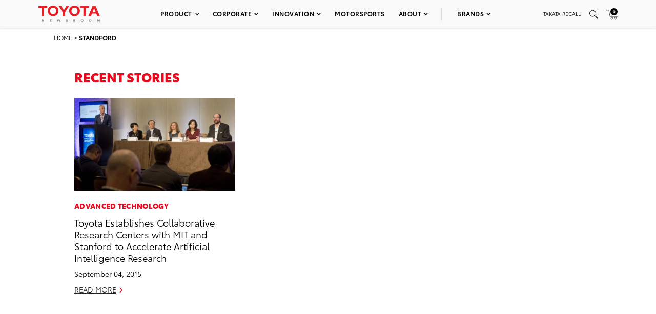

--- FILE ---
content_type: text/html; charset=utf-8
request_url: https://www.google.com/recaptcha/api2/anchor?ar=1&k=6Ldl55gUAAAAAODWLNyPR_2KfYHNm-DfOveo0xfH&co=aHR0cHM6Ly9wcmVzc3Jvb20udG95b3RhLmNvbTo0NDM.&hl=en&v=PoyoqOPhxBO7pBk68S4YbpHZ&size=normal&anchor-ms=20000&execute-ms=30000&cb=ctof1meq80y8
body_size: 49390
content:
<!DOCTYPE HTML><html dir="ltr" lang="en"><head><meta http-equiv="Content-Type" content="text/html; charset=UTF-8">
<meta http-equiv="X-UA-Compatible" content="IE=edge">
<title>reCAPTCHA</title>
<style type="text/css">
/* cyrillic-ext */
@font-face {
  font-family: 'Roboto';
  font-style: normal;
  font-weight: 400;
  font-stretch: 100%;
  src: url(//fonts.gstatic.com/s/roboto/v48/KFO7CnqEu92Fr1ME7kSn66aGLdTylUAMa3GUBHMdazTgWw.woff2) format('woff2');
  unicode-range: U+0460-052F, U+1C80-1C8A, U+20B4, U+2DE0-2DFF, U+A640-A69F, U+FE2E-FE2F;
}
/* cyrillic */
@font-face {
  font-family: 'Roboto';
  font-style: normal;
  font-weight: 400;
  font-stretch: 100%;
  src: url(//fonts.gstatic.com/s/roboto/v48/KFO7CnqEu92Fr1ME7kSn66aGLdTylUAMa3iUBHMdazTgWw.woff2) format('woff2');
  unicode-range: U+0301, U+0400-045F, U+0490-0491, U+04B0-04B1, U+2116;
}
/* greek-ext */
@font-face {
  font-family: 'Roboto';
  font-style: normal;
  font-weight: 400;
  font-stretch: 100%;
  src: url(//fonts.gstatic.com/s/roboto/v48/KFO7CnqEu92Fr1ME7kSn66aGLdTylUAMa3CUBHMdazTgWw.woff2) format('woff2');
  unicode-range: U+1F00-1FFF;
}
/* greek */
@font-face {
  font-family: 'Roboto';
  font-style: normal;
  font-weight: 400;
  font-stretch: 100%;
  src: url(//fonts.gstatic.com/s/roboto/v48/KFO7CnqEu92Fr1ME7kSn66aGLdTylUAMa3-UBHMdazTgWw.woff2) format('woff2');
  unicode-range: U+0370-0377, U+037A-037F, U+0384-038A, U+038C, U+038E-03A1, U+03A3-03FF;
}
/* math */
@font-face {
  font-family: 'Roboto';
  font-style: normal;
  font-weight: 400;
  font-stretch: 100%;
  src: url(//fonts.gstatic.com/s/roboto/v48/KFO7CnqEu92Fr1ME7kSn66aGLdTylUAMawCUBHMdazTgWw.woff2) format('woff2');
  unicode-range: U+0302-0303, U+0305, U+0307-0308, U+0310, U+0312, U+0315, U+031A, U+0326-0327, U+032C, U+032F-0330, U+0332-0333, U+0338, U+033A, U+0346, U+034D, U+0391-03A1, U+03A3-03A9, U+03B1-03C9, U+03D1, U+03D5-03D6, U+03F0-03F1, U+03F4-03F5, U+2016-2017, U+2034-2038, U+203C, U+2040, U+2043, U+2047, U+2050, U+2057, U+205F, U+2070-2071, U+2074-208E, U+2090-209C, U+20D0-20DC, U+20E1, U+20E5-20EF, U+2100-2112, U+2114-2115, U+2117-2121, U+2123-214F, U+2190, U+2192, U+2194-21AE, U+21B0-21E5, U+21F1-21F2, U+21F4-2211, U+2213-2214, U+2216-22FF, U+2308-230B, U+2310, U+2319, U+231C-2321, U+2336-237A, U+237C, U+2395, U+239B-23B7, U+23D0, U+23DC-23E1, U+2474-2475, U+25AF, U+25B3, U+25B7, U+25BD, U+25C1, U+25CA, U+25CC, U+25FB, U+266D-266F, U+27C0-27FF, U+2900-2AFF, U+2B0E-2B11, U+2B30-2B4C, U+2BFE, U+3030, U+FF5B, U+FF5D, U+1D400-1D7FF, U+1EE00-1EEFF;
}
/* symbols */
@font-face {
  font-family: 'Roboto';
  font-style: normal;
  font-weight: 400;
  font-stretch: 100%;
  src: url(//fonts.gstatic.com/s/roboto/v48/KFO7CnqEu92Fr1ME7kSn66aGLdTylUAMaxKUBHMdazTgWw.woff2) format('woff2');
  unicode-range: U+0001-000C, U+000E-001F, U+007F-009F, U+20DD-20E0, U+20E2-20E4, U+2150-218F, U+2190, U+2192, U+2194-2199, U+21AF, U+21E6-21F0, U+21F3, U+2218-2219, U+2299, U+22C4-22C6, U+2300-243F, U+2440-244A, U+2460-24FF, U+25A0-27BF, U+2800-28FF, U+2921-2922, U+2981, U+29BF, U+29EB, U+2B00-2BFF, U+4DC0-4DFF, U+FFF9-FFFB, U+10140-1018E, U+10190-1019C, U+101A0, U+101D0-101FD, U+102E0-102FB, U+10E60-10E7E, U+1D2C0-1D2D3, U+1D2E0-1D37F, U+1F000-1F0FF, U+1F100-1F1AD, U+1F1E6-1F1FF, U+1F30D-1F30F, U+1F315, U+1F31C, U+1F31E, U+1F320-1F32C, U+1F336, U+1F378, U+1F37D, U+1F382, U+1F393-1F39F, U+1F3A7-1F3A8, U+1F3AC-1F3AF, U+1F3C2, U+1F3C4-1F3C6, U+1F3CA-1F3CE, U+1F3D4-1F3E0, U+1F3ED, U+1F3F1-1F3F3, U+1F3F5-1F3F7, U+1F408, U+1F415, U+1F41F, U+1F426, U+1F43F, U+1F441-1F442, U+1F444, U+1F446-1F449, U+1F44C-1F44E, U+1F453, U+1F46A, U+1F47D, U+1F4A3, U+1F4B0, U+1F4B3, U+1F4B9, U+1F4BB, U+1F4BF, U+1F4C8-1F4CB, U+1F4D6, U+1F4DA, U+1F4DF, U+1F4E3-1F4E6, U+1F4EA-1F4ED, U+1F4F7, U+1F4F9-1F4FB, U+1F4FD-1F4FE, U+1F503, U+1F507-1F50B, U+1F50D, U+1F512-1F513, U+1F53E-1F54A, U+1F54F-1F5FA, U+1F610, U+1F650-1F67F, U+1F687, U+1F68D, U+1F691, U+1F694, U+1F698, U+1F6AD, U+1F6B2, U+1F6B9-1F6BA, U+1F6BC, U+1F6C6-1F6CF, U+1F6D3-1F6D7, U+1F6E0-1F6EA, U+1F6F0-1F6F3, U+1F6F7-1F6FC, U+1F700-1F7FF, U+1F800-1F80B, U+1F810-1F847, U+1F850-1F859, U+1F860-1F887, U+1F890-1F8AD, U+1F8B0-1F8BB, U+1F8C0-1F8C1, U+1F900-1F90B, U+1F93B, U+1F946, U+1F984, U+1F996, U+1F9E9, U+1FA00-1FA6F, U+1FA70-1FA7C, U+1FA80-1FA89, U+1FA8F-1FAC6, U+1FACE-1FADC, U+1FADF-1FAE9, U+1FAF0-1FAF8, U+1FB00-1FBFF;
}
/* vietnamese */
@font-face {
  font-family: 'Roboto';
  font-style: normal;
  font-weight: 400;
  font-stretch: 100%;
  src: url(//fonts.gstatic.com/s/roboto/v48/KFO7CnqEu92Fr1ME7kSn66aGLdTylUAMa3OUBHMdazTgWw.woff2) format('woff2');
  unicode-range: U+0102-0103, U+0110-0111, U+0128-0129, U+0168-0169, U+01A0-01A1, U+01AF-01B0, U+0300-0301, U+0303-0304, U+0308-0309, U+0323, U+0329, U+1EA0-1EF9, U+20AB;
}
/* latin-ext */
@font-face {
  font-family: 'Roboto';
  font-style: normal;
  font-weight: 400;
  font-stretch: 100%;
  src: url(//fonts.gstatic.com/s/roboto/v48/KFO7CnqEu92Fr1ME7kSn66aGLdTylUAMa3KUBHMdazTgWw.woff2) format('woff2');
  unicode-range: U+0100-02BA, U+02BD-02C5, U+02C7-02CC, U+02CE-02D7, U+02DD-02FF, U+0304, U+0308, U+0329, U+1D00-1DBF, U+1E00-1E9F, U+1EF2-1EFF, U+2020, U+20A0-20AB, U+20AD-20C0, U+2113, U+2C60-2C7F, U+A720-A7FF;
}
/* latin */
@font-face {
  font-family: 'Roboto';
  font-style: normal;
  font-weight: 400;
  font-stretch: 100%;
  src: url(//fonts.gstatic.com/s/roboto/v48/KFO7CnqEu92Fr1ME7kSn66aGLdTylUAMa3yUBHMdazQ.woff2) format('woff2');
  unicode-range: U+0000-00FF, U+0131, U+0152-0153, U+02BB-02BC, U+02C6, U+02DA, U+02DC, U+0304, U+0308, U+0329, U+2000-206F, U+20AC, U+2122, U+2191, U+2193, U+2212, U+2215, U+FEFF, U+FFFD;
}
/* cyrillic-ext */
@font-face {
  font-family: 'Roboto';
  font-style: normal;
  font-weight: 500;
  font-stretch: 100%;
  src: url(//fonts.gstatic.com/s/roboto/v48/KFO7CnqEu92Fr1ME7kSn66aGLdTylUAMa3GUBHMdazTgWw.woff2) format('woff2');
  unicode-range: U+0460-052F, U+1C80-1C8A, U+20B4, U+2DE0-2DFF, U+A640-A69F, U+FE2E-FE2F;
}
/* cyrillic */
@font-face {
  font-family: 'Roboto';
  font-style: normal;
  font-weight: 500;
  font-stretch: 100%;
  src: url(//fonts.gstatic.com/s/roboto/v48/KFO7CnqEu92Fr1ME7kSn66aGLdTylUAMa3iUBHMdazTgWw.woff2) format('woff2');
  unicode-range: U+0301, U+0400-045F, U+0490-0491, U+04B0-04B1, U+2116;
}
/* greek-ext */
@font-face {
  font-family: 'Roboto';
  font-style: normal;
  font-weight: 500;
  font-stretch: 100%;
  src: url(//fonts.gstatic.com/s/roboto/v48/KFO7CnqEu92Fr1ME7kSn66aGLdTylUAMa3CUBHMdazTgWw.woff2) format('woff2');
  unicode-range: U+1F00-1FFF;
}
/* greek */
@font-face {
  font-family: 'Roboto';
  font-style: normal;
  font-weight: 500;
  font-stretch: 100%;
  src: url(//fonts.gstatic.com/s/roboto/v48/KFO7CnqEu92Fr1ME7kSn66aGLdTylUAMa3-UBHMdazTgWw.woff2) format('woff2');
  unicode-range: U+0370-0377, U+037A-037F, U+0384-038A, U+038C, U+038E-03A1, U+03A3-03FF;
}
/* math */
@font-face {
  font-family: 'Roboto';
  font-style: normal;
  font-weight: 500;
  font-stretch: 100%;
  src: url(//fonts.gstatic.com/s/roboto/v48/KFO7CnqEu92Fr1ME7kSn66aGLdTylUAMawCUBHMdazTgWw.woff2) format('woff2');
  unicode-range: U+0302-0303, U+0305, U+0307-0308, U+0310, U+0312, U+0315, U+031A, U+0326-0327, U+032C, U+032F-0330, U+0332-0333, U+0338, U+033A, U+0346, U+034D, U+0391-03A1, U+03A3-03A9, U+03B1-03C9, U+03D1, U+03D5-03D6, U+03F0-03F1, U+03F4-03F5, U+2016-2017, U+2034-2038, U+203C, U+2040, U+2043, U+2047, U+2050, U+2057, U+205F, U+2070-2071, U+2074-208E, U+2090-209C, U+20D0-20DC, U+20E1, U+20E5-20EF, U+2100-2112, U+2114-2115, U+2117-2121, U+2123-214F, U+2190, U+2192, U+2194-21AE, U+21B0-21E5, U+21F1-21F2, U+21F4-2211, U+2213-2214, U+2216-22FF, U+2308-230B, U+2310, U+2319, U+231C-2321, U+2336-237A, U+237C, U+2395, U+239B-23B7, U+23D0, U+23DC-23E1, U+2474-2475, U+25AF, U+25B3, U+25B7, U+25BD, U+25C1, U+25CA, U+25CC, U+25FB, U+266D-266F, U+27C0-27FF, U+2900-2AFF, U+2B0E-2B11, U+2B30-2B4C, U+2BFE, U+3030, U+FF5B, U+FF5D, U+1D400-1D7FF, U+1EE00-1EEFF;
}
/* symbols */
@font-face {
  font-family: 'Roboto';
  font-style: normal;
  font-weight: 500;
  font-stretch: 100%;
  src: url(//fonts.gstatic.com/s/roboto/v48/KFO7CnqEu92Fr1ME7kSn66aGLdTylUAMaxKUBHMdazTgWw.woff2) format('woff2');
  unicode-range: U+0001-000C, U+000E-001F, U+007F-009F, U+20DD-20E0, U+20E2-20E4, U+2150-218F, U+2190, U+2192, U+2194-2199, U+21AF, U+21E6-21F0, U+21F3, U+2218-2219, U+2299, U+22C4-22C6, U+2300-243F, U+2440-244A, U+2460-24FF, U+25A0-27BF, U+2800-28FF, U+2921-2922, U+2981, U+29BF, U+29EB, U+2B00-2BFF, U+4DC0-4DFF, U+FFF9-FFFB, U+10140-1018E, U+10190-1019C, U+101A0, U+101D0-101FD, U+102E0-102FB, U+10E60-10E7E, U+1D2C0-1D2D3, U+1D2E0-1D37F, U+1F000-1F0FF, U+1F100-1F1AD, U+1F1E6-1F1FF, U+1F30D-1F30F, U+1F315, U+1F31C, U+1F31E, U+1F320-1F32C, U+1F336, U+1F378, U+1F37D, U+1F382, U+1F393-1F39F, U+1F3A7-1F3A8, U+1F3AC-1F3AF, U+1F3C2, U+1F3C4-1F3C6, U+1F3CA-1F3CE, U+1F3D4-1F3E0, U+1F3ED, U+1F3F1-1F3F3, U+1F3F5-1F3F7, U+1F408, U+1F415, U+1F41F, U+1F426, U+1F43F, U+1F441-1F442, U+1F444, U+1F446-1F449, U+1F44C-1F44E, U+1F453, U+1F46A, U+1F47D, U+1F4A3, U+1F4B0, U+1F4B3, U+1F4B9, U+1F4BB, U+1F4BF, U+1F4C8-1F4CB, U+1F4D6, U+1F4DA, U+1F4DF, U+1F4E3-1F4E6, U+1F4EA-1F4ED, U+1F4F7, U+1F4F9-1F4FB, U+1F4FD-1F4FE, U+1F503, U+1F507-1F50B, U+1F50D, U+1F512-1F513, U+1F53E-1F54A, U+1F54F-1F5FA, U+1F610, U+1F650-1F67F, U+1F687, U+1F68D, U+1F691, U+1F694, U+1F698, U+1F6AD, U+1F6B2, U+1F6B9-1F6BA, U+1F6BC, U+1F6C6-1F6CF, U+1F6D3-1F6D7, U+1F6E0-1F6EA, U+1F6F0-1F6F3, U+1F6F7-1F6FC, U+1F700-1F7FF, U+1F800-1F80B, U+1F810-1F847, U+1F850-1F859, U+1F860-1F887, U+1F890-1F8AD, U+1F8B0-1F8BB, U+1F8C0-1F8C1, U+1F900-1F90B, U+1F93B, U+1F946, U+1F984, U+1F996, U+1F9E9, U+1FA00-1FA6F, U+1FA70-1FA7C, U+1FA80-1FA89, U+1FA8F-1FAC6, U+1FACE-1FADC, U+1FADF-1FAE9, U+1FAF0-1FAF8, U+1FB00-1FBFF;
}
/* vietnamese */
@font-face {
  font-family: 'Roboto';
  font-style: normal;
  font-weight: 500;
  font-stretch: 100%;
  src: url(//fonts.gstatic.com/s/roboto/v48/KFO7CnqEu92Fr1ME7kSn66aGLdTylUAMa3OUBHMdazTgWw.woff2) format('woff2');
  unicode-range: U+0102-0103, U+0110-0111, U+0128-0129, U+0168-0169, U+01A0-01A1, U+01AF-01B0, U+0300-0301, U+0303-0304, U+0308-0309, U+0323, U+0329, U+1EA0-1EF9, U+20AB;
}
/* latin-ext */
@font-face {
  font-family: 'Roboto';
  font-style: normal;
  font-weight: 500;
  font-stretch: 100%;
  src: url(//fonts.gstatic.com/s/roboto/v48/KFO7CnqEu92Fr1ME7kSn66aGLdTylUAMa3KUBHMdazTgWw.woff2) format('woff2');
  unicode-range: U+0100-02BA, U+02BD-02C5, U+02C7-02CC, U+02CE-02D7, U+02DD-02FF, U+0304, U+0308, U+0329, U+1D00-1DBF, U+1E00-1E9F, U+1EF2-1EFF, U+2020, U+20A0-20AB, U+20AD-20C0, U+2113, U+2C60-2C7F, U+A720-A7FF;
}
/* latin */
@font-face {
  font-family: 'Roboto';
  font-style: normal;
  font-weight: 500;
  font-stretch: 100%;
  src: url(//fonts.gstatic.com/s/roboto/v48/KFO7CnqEu92Fr1ME7kSn66aGLdTylUAMa3yUBHMdazQ.woff2) format('woff2');
  unicode-range: U+0000-00FF, U+0131, U+0152-0153, U+02BB-02BC, U+02C6, U+02DA, U+02DC, U+0304, U+0308, U+0329, U+2000-206F, U+20AC, U+2122, U+2191, U+2193, U+2212, U+2215, U+FEFF, U+FFFD;
}
/* cyrillic-ext */
@font-face {
  font-family: 'Roboto';
  font-style: normal;
  font-weight: 900;
  font-stretch: 100%;
  src: url(//fonts.gstatic.com/s/roboto/v48/KFO7CnqEu92Fr1ME7kSn66aGLdTylUAMa3GUBHMdazTgWw.woff2) format('woff2');
  unicode-range: U+0460-052F, U+1C80-1C8A, U+20B4, U+2DE0-2DFF, U+A640-A69F, U+FE2E-FE2F;
}
/* cyrillic */
@font-face {
  font-family: 'Roboto';
  font-style: normal;
  font-weight: 900;
  font-stretch: 100%;
  src: url(//fonts.gstatic.com/s/roboto/v48/KFO7CnqEu92Fr1ME7kSn66aGLdTylUAMa3iUBHMdazTgWw.woff2) format('woff2');
  unicode-range: U+0301, U+0400-045F, U+0490-0491, U+04B0-04B1, U+2116;
}
/* greek-ext */
@font-face {
  font-family: 'Roboto';
  font-style: normal;
  font-weight: 900;
  font-stretch: 100%;
  src: url(//fonts.gstatic.com/s/roboto/v48/KFO7CnqEu92Fr1ME7kSn66aGLdTylUAMa3CUBHMdazTgWw.woff2) format('woff2');
  unicode-range: U+1F00-1FFF;
}
/* greek */
@font-face {
  font-family: 'Roboto';
  font-style: normal;
  font-weight: 900;
  font-stretch: 100%;
  src: url(//fonts.gstatic.com/s/roboto/v48/KFO7CnqEu92Fr1ME7kSn66aGLdTylUAMa3-UBHMdazTgWw.woff2) format('woff2');
  unicode-range: U+0370-0377, U+037A-037F, U+0384-038A, U+038C, U+038E-03A1, U+03A3-03FF;
}
/* math */
@font-face {
  font-family: 'Roboto';
  font-style: normal;
  font-weight: 900;
  font-stretch: 100%;
  src: url(//fonts.gstatic.com/s/roboto/v48/KFO7CnqEu92Fr1ME7kSn66aGLdTylUAMawCUBHMdazTgWw.woff2) format('woff2');
  unicode-range: U+0302-0303, U+0305, U+0307-0308, U+0310, U+0312, U+0315, U+031A, U+0326-0327, U+032C, U+032F-0330, U+0332-0333, U+0338, U+033A, U+0346, U+034D, U+0391-03A1, U+03A3-03A9, U+03B1-03C9, U+03D1, U+03D5-03D6, U+03F0-03F1, U+03F4-03F5, U+2016-2017, U+2034-2038, U+203C, U+2040, U+2043, U+2047, U+2050, U+2057, U+205F, U+2070-2071, U+2074-208E, U+2090-209C, U+20D0-20DC, U+20E1, U+20E5-20EF, U+2100-2112, U+2114-2115, U+2117-2121, U+2123-214F, U+2190, U+2192, U+2194-21AE, U+21B0-21E5, U+21F1-21F2, U+21F4-2211, U+2213-2214, U+2216-22FF, U+2308-230B, U+2310, U+2319, U+231C-2321, U+2336-237A, U+237C, U+2395, U+239B-23B7, U+23D0, U+23DC-23E1, U+2474-2475, U+25AF, U+25B3, U+25B7, U+25BD, U+25C1, U+25CA, U+25CC, U+25FB, U+266D-266F, U+27C0-27FF, U+2900-2AFF, U+2B0E-2B11, U+2B30-2B4C, U+2BFE, U+3030, U+FF5B, U+FF5D, U+1D400-1D7FF, U+1EE00-1EEFF;
}
/* symbols */
@font-face {
  font-family: 'Roboto';
  font-style: normal;
  font-weight: 900;
  font-stretch: 100%;
  src: url(//fonts.gstatic.com/s/roboto/v48/KFO7CnqEu92Fr1ME7kSn66aGLdTylUAMaxKUBHMdazTgWw.woff2) format('woff2');
  unicode-range: U+0001-000C, U+000E-001F, U+007F-009F, U+20DD-20E0, U+20E2-20E4, U+2150-218F, U+2190, U+2192, U+2194-2199, U+21AF, U+21E6-21F0, U+21F3, U+2218-2219, U+2299, U+22C4-22C6, U+2300-243F, U+2440-244A, U+2460-24FF, U+25A0-27BF, U+2800-28FF, U+2921-2922, U+2981, U+29BF, U+29EB, U+2B00-2BFF, U+4DC0-4DFF, U+FFF9-FFFB, U+10140-1018E, U+10190-1019C, U+101A0, U+101D0-101FD, U+102E0-102FB, U+10E60-10E7E, U+1D2C0-1D2D3, U+1D2E0-1D37F, U+1F000-1F0FF, U+1F100-1F1AD, U+1F1E6-1F1FF, U+1F30D-1F30F, U+1F315, U+1F31C, U+1F31E, U+1F320-1F32C, U+1F336, U+1F378, U+1F37D, U+1F382, U+1F393-1F39F, U+1F3A7-1F3A8, U+1F3AC-1F3AF, U+1F3C2, U+1F3C4-1F3C6, U+1F3CA-1F3CE, U+1F3D4-1F3E0, U+1F3ED, U+1F3F1-1F3F3, U+1F3F5-1F3F7, U+1F408, U+1F415, U+1F41F, U+1F426, U+1F43F, U+1F441-1F442, U+1F444, U+1F446-1F449, U+1F44C-1F44E, U+1F453, U+1F46A, U+1F47D, U+1F4A3, U+1F4B0, U+1F4B3, U+1F4B9, U+1F4BB, U+1F4BF, U+1F4C8-1F4CB, U+1F4D6, U+1F4DA, U+1F4DF, U+1F4E3-1F4E6, U+1F4EA-1F4ED, U+1F4F7, U+1F4F9-1F4FB, U+1F4FD-1F4FE, U+1F503, U+1F507-1F50B, U+1F50D, U+1F512-1F513, U+1F53E-1F54A, U+1F54F-1F5FA, U+1F610, U+1F650-1F67F, U+1F687, U+1F68D, U+1F691, U+1F694, U+1F698, U+1F6AD, U+1F6B2, U+1F6B9-1F6BA, U+1F6BC, U+1F6C6-1F6CF, U+1F6D3-1F6D7, U+1F6E0-1F6EA, U+1F6F0-1F6F3, U+1F6F7-1F6FC, U+1F700-1F7FF, U+1F800-1F80B, U+1F810-1F847, U+1F850-1F859, U+1F860-1F887, U+1F890-1F8AD, U+1F8B0-1F8BB, U+1F8C0-1F8C1, U+1F900-1F90B, U+1F93B, U+1F946, U+1F984, U+1F996, U+1F9E9, U+1FA00-1FA6F, U+1FA70-1FA7C, U+1FA80-1FA89, U+1FA8F-1FAC6, U+1FACE-1FADC, U+1FADF-1FAE9, U+1FAF0-1FAF8, U+1FB00-1FBFF;
}
/* vietnamese */
@font-face {
  font-family: 'Roboto';
  font-style: normal;
  font-weight: 900;
  font-stretch: 100%;
  src: url(//fonts.gstatic.com/s/roboto/v48/KFO7CnqEu92Fr1ME7kSn66aGLdTylUAMa3OUBHMdazTgWw.woff2) format('woff2');
  unicode-range: U+0102-0103, U+0110-0111, U+0128-0129, U+0168-0169, U+01A0-01A1, U+01AF-01B0, U+0300-0301, U+0303-0304, U+0308-0309, U+0323, U+0329, U+1EA0-1EF9, U+20AB;
}
/* latin-ext */
@font-face {
  font-family: 'Roboto';
  font-style: normal;
  font-weight: 900;
  font-stretch: 100%;
  src: url(//fonts.gstatic.com/s/roboto/v48/KFO7CnqEu92Fr1ME7kSn66aGLdTylUAMa3KUBHMdazTgWw.woff2) format('woff2');
  unicode-range: U+0100-02BA, U+02BD-02C5, U+02C7-02CC, U+02CE-02D7, U+02DD-02FF, U+0304, U+0308, U+0329, U+1D00-1DBF, U+1E00-1E9F, U+1EF2-1EFF, U+2020, U+20A0-20AB, U+20AD-20C0, U+2113, U+2C60-2C7F, U+A720-A7FF;
}
/* latin */
@font-face {
  font-family: 'Roboto';
  font-style: normal;
  font-weight: 900;
  font-stretch: 100%;
  src: url(//fonts.gstatic.com/s/roboto/v48/KFO7CnqEu92Fr1ME7kSn66aGLdTylUAMa3yUBHMdazQ.woff2) format('woff2');
  unicode-range: U+0000-00FF, U+0131, U+0152-0153, U+02BB-02BC, U+02C6, U+02DA, U+02DC, U+0304, U+0308, U+0329, U+2000-206F, U+20AC, U+2122, U+2191, U+2193, U+2212, U+2215, U+FEFF, U+FFFD;
}

</style>
<link rel="stylesheet" type="text/css" href="https://www.gstatic.com/recaptcha/releases/PoyoqOPhxBO7pBk68S4YbpHZ/styles__ltr.css">
<script nonce="E_QVSCMoQ4YExX8y4XXZyw" type="text/javascript">window['__recaptcha_api'] = 'https://www.google.com/recaptcha/api2/';</script>
<script type="text/javascript" src="https://www.gstatic.com/recaptcha/releases/PoyoqOPhxBO7pBk68S4YbpHZ/recaptcha__en.js" nonce="E_QVSCMoQ4YExX8y4XXZyw">
      
    </script></head>
<body><div id="rc-anchor-alert" class="rc-anchor-alert"></div>
<input type="hidden" id="recaptcha-token" value="[base64]">
<script type="text/javascript" nonce="E_QVSCMoQ4YExX8y4XXZyw">
      recaptcha.anchor.Main.init("[\x22ainput\x22,[\x22bgdata\x22,\x22\x22,\[base64]/[base64]/bmV3IFpbdF0obVswXSk6Sz09Mj9uZXcgWlt0XShtWzBdLG1bMV0pOks9PTM/bmV3IFpbdF0obVswXSxtWzFdLG1bMl0pOks9PTQ/[base64]/[base64]/[base64]/[base64]/[base64]/[base64]/[base64]/[base64]/[base64]/[base64]/[base64]/[base64]/[base64]/[base64]\\u003d\\u003d\x22,\[base64]\\u003d\x22,\x22wooAbMKdYcKzMTDDl0bDmsKvPMOga8O6ZcKqUnF0w7o2woscw7JFcsOrw53CqU3DlMODw4PCn8KBw4rCi8KMw43CtsOgw7/[base64]/DgMKGw6rDtsKgwpfCjhXCnBrCu1l/MHLDpSvClDLCssOlIcKRbVIvEGHChMOYDUnDtsOuw5/DqMOlDTQlwqfDhQTDh8K8w75Dw4oqBsKpOsKkYMK/FTfDkmbClsOqNH5bw7d5woJOwoXDql4Dfkc7DcOrw6F8TjHCjcKWcMKmF8Kuw4Bfw6PDkD3CmknChA/DgMKFEMK8GXpGGCxKWcKfCMOwLsOXJ2Q7w7XCtn/DqsOWQsKFwrLCu8OzwrpZcMK8wo3ChjbCtMKBwqnCmxV7wplew6jCrsKyw7DCim3DrR84wrvCrsKAw4IMwqfDoS0ewrTChWxJHcOFLMOnw69Ew6lmw5zCssOKECB2w6xfw47CiX7DkF7Dq1HDk0UEw5lyZMK2QW/DpxoCdUAgWcKEwqHCiA5lw7nDmsO7w5zDs0tHNWEkw7zDonzDn0UvPQRfTsKgwoYEesOOw57DhAs2NsOQwrvCj8Kyc8OfN8OJwphKZcOWHRgMSMOyw7XCtsKLwrFrw6A7X37CsybDv8KAw5bDvcOhIyR7YWoyOVXDjXfCnC/DnDVgwpTChl3CuDbCkMKgw40CwpYiIX9NDcOAw63Dhy40wpPCrB5QwqrCs28tw4UGw5Rhw6kOwrDCjsOfLsOYwpNEaXpbw5PDjELCi8KvQFR7wpXCtC0TA8KPAR0gFC5tLsOZwp/[base64]/[base64]/DrlHCrxw+UXoUwpTCuRnDtcKWDHQPNivDssKOeg/[base64]/w4JCwoPCgMO0w7YOwrbDssKmwpMbwobDgWLCkAotwrYewrRfw4/DohNFTsORwrPDgsOedGA7dsK7w6tVw7XCr0AQwqLDsMOVwr7Cv8KbwqTCrcKYEMO4wqEZwq4VwpVow4XCvho/w6TCmCnDg2TDlRNyRcO/wq1kwoQuMsKfwrrDjsKtZwXCvA0FWTnCn8OFG8K4woDChzTCs11LU8Ktw5tcw75IFBE6wpbDpMKUYMO4fMK/wppRwp3DpXnCiMKCOTXCvSjDtMO4w7dJASbCjFFZw7kWwrQgaXHDrMOEwq9EKCbDg8KSdDPCgUkSw6TDnQ/CuXDCuR4mwoLCpDDDmB4gFX5EwoHCiWXCiMKDKCxpccOrAFjCpcOSw5LDqCrCpsKzXW5Kw41Gwp92SCnCvB/DrsOKw7M9w43CiRPCgBl3wqDDvgBAF1YtwoQ2wo/CtMOow6l1w7RMe8KMf34eAQ9dZnzCtsKuw6U0w5Y7w67DgMOfNsKFUcKfAHzClWDDhsO6JS0DCH9Qw6EJAGzDssORRsKLwpzCunHCtcK/[base64]/[base64]/DulkwNzIALT9Fw5TDqxtFNwR/TMKGw4t/w7nCi8O/[base64]/w4nDoFTClBA3w7zCtkhyDFJuf0DDqi4hHsK/DAbClMOweMKPwoQlCMOuwq/ClsOHwrfCgjPCnS4sDRsIb1UNw6LDhxVzSyTCl112woXCosO0w4lqM8Orw4rCqV4QXcKXEiLDiyXCukA3w4fCncKhPTFcw4bDkTvCucOYOsK3w7QZwqM7w7QiSsK7M8Kuw5XDmsK+PwJcw4jDisKkw6gyUsK5w4DCmQHClsKEw7sSw5DDvcKXwpzCp8Kuw6/[base64]/DiAs0EFJFwqULGcOzLsOkw7DConrCq1LCmcKrUcKyGwxqZD8mwrzDu8KTw6bDvkh+T1fCiBAdUcOBaFsodCfDgx/[base64]/w4HCl8KEw4TDn8OtJxJowrwtwo8eeADChcKCw7FvwoRpwqx/QR3DtsK4BDQ/BBPCpcKBNMOEw7HDksOXXsKUw5M7EsO7wrgOwp/ClcKvSkF4wqZpw7V6wqdQw4vDn8KdXcKewqh6ZSLCkUEnw645XRxdwrMDwr/DjMOcwqTDg8Kww54RwrhzH0TDgMKiw5jDtybCtMO/dcKAw4/CgcK0E8K1KcOkXgDCrsKrV1bDiMKuDMO3Q0nCi8OCRcOsw5Z9X8Kiw6XCh2B3w7MUOi1YwrTDrmTDt8O9wqDDlsKqMAFswqbDs8OEwpfDvUrCuzMEwq5yTcO6UcORworDjMOawpTCjUXClsOLXcKUG8KAwoXDnkVeMk5XccOVUsK8GMK/woTCicOTw5AZw7Ngw6vCkSgPwo7ChmDDiHvCmF/CuWMHw5DDgMKJD8KBwqZ1ZTcOwpvClMOYLF3Cu0hwwowAw4shKMKVYkMwEcOlH0nDszJ9wp4MwqXDpsOab8KxDsOlwqlVw4/CssOrJcOxD8KlScKfaUIswo3CicK6Bz3Cp0/DvMKPdE4jUW04JgHCh8ONI8OEw5l2E8K4w4FjFlnCuQvCgVvCrVzCqcOAfBPDpsOEF8KNw4N9X8KyChLCrcObOhlkUcKiAXNlw6B3BcKGf3fCicOEwqbCnkA2A8KoACY1wqNIw5TClsODV8KuZMOwwrtBwpbDicOGw5XCoFhGMcOqwqEZwprDgAc5wp/Dkj3CqMOZwoc7wpLDq1PDsD49w590QMKrw7/CjlDCjsKFwrrDqMOAwq8SF8OGwqw/DMKLccKoSsKTwpXDuypGw5ZyZ10FP2R9bSLDnMO7DSHDt8KwQsOTw6TDhTbDjsKoNDshBMO6byoSa8OkYynDsicvMMKDw7/CnsKZEA/DhkvDsMOHwoDCqcK1XcK9w4nDtF7CoMO4w5Niw4I0T1/[base64]/CkixnwpzDrGljw6jCnU0WHcKlQcK5DsKUwpZZw5nDo8OKPlrDiRLDjRzCum7DnkDDkknCqynCjcO2FcKqfMOHPMKMQAXCk2MZw63ChGoeZVg5Il/DvWvCiULCp8K7QWhUwpZKwo1Mw5/DosO7emwXw6/ClsKdwoDDjMKzwp3DjcOiO3DDmT0cJsKqworDim0NwrNDTUDCpj17w4TDjMK4Xw/DuMKoOMKPw6HDuzUrPcO+wpPCjBZgF8O4w6QKwpdOw4LDuyzDgSAlPcOgw6Qsw4ABw7QUSsOxUTjDtMKew7Y1SsKHSsKCM0XDn8KWARI4w7wVwonCv8OUeiDCkMOXb8OASsKLYcO/d8KVFsOBw47Dig9Ww4hPdcOJa8Kdw6F5wo5LRsOiGcK7Z8OJc8KZw60ZM07Cl1vDssO6wrTDq8OleMKRw5HDtMKRw5RjLMKnDsK/w6wYwpZaw6B0wq52wqHDrMOXw6fCjl1CTcOoLcKAw4JWwpfCg8K/[base64]/W8OUVxl8w6QTwo3CqGEzw5jCp8KIBQ08WAnDtCnCisO1w7nCgMKywp5hGUlBw5XDiHjCmcKAWTh6wofCm8OowqADCQc0w5jDvAXCi8Kywqpyc8KfRsOdwpvCsC7Cr8Oyw5h/[base64]/wpMmw4Q/QgPCjsOrw5orw65hFxbDrMKFTMK+Zm8ewq5bBE7CnsKDwo7DkcOARyjCqQbCu8OQccKHIcKNw4vCgMKRXGdMwqfCrcKaDsKcOTbDhWDCo8O7w6QIA0/[base64]/wrvCucKgBcKabnJDR8ODw6xvVMK4X8Krw6cNKD00OcO7HMKfwp9zCcOuDsOCw5htw7bDrz7DncODw63Cr3/Dj8OQD2XCgsKFHMOuNMK9w5bDjSYvK8KRwrzDtcKCH8Kzw7tWw4TCjykKw741V8KCwovCicOsasOnYXnCt20wUCF0YXfChhbCq8OtYlg/wrnDkT5fwq/DqcOMw5fCtsOxRmTCuTPCqSzCtWJGHMOiLAwLwqrCksKCJ8KFAzIWYsO+wqQ+wpjCmMOYSMKjZn/DnRDCpMK2LMO2DcK+w7URw7rCpw4hWcOPwrIUwol3wpdnw4d0w5oJwrzCp8KJaXTDq3FHSCnCrG7ChFgWYicIwqsXw6/[base64]/TsKlNMKVwpkLX8K6J8OOwrpVFwt0HQ59wq7Dp1nCv2BdVMKicUXDsMOVP2jCpcOlBMOuw5MkCWvCoQRQbRvDjGJEw5tzwqHDjUMgw60cAMKfUXAyM8Ovw6gswq9YECsTH8Kuw5xvZcKFf8KMcMOXZz/Co8Obw4RSw4nDu8OSw4HDqMOuSg/Dv8KRCsO9MsKjE3PDlgXDlsO7w7vCncKpw4dEworCoMOHw63Dp8K/AWBSFMKdwrlmw7PCsX18IEfDsHQtUcO8w6TDhsODw54VQMKZHsOydMKWw4DChilXCMO6wpXCr3zDmcOoHS4UwqPDsQ8SHcOuZ1/CsMKzwps0woJXw4bDnR9Kw6jDuMOpw77DtG9iworDrcOUBWQewr7CsMKScsKjwo9NTUhSw7cXwpPDl18vwo/[base64]/Ck8OeT0NJdcKmwoMOwpbDsCjDhF/DscKlwo4RcUQmT08awo91w7cgw5Npw7JkM2M8GmnChydnwoVhwrliw7/CjMOSw5zDvzPCrcKgPRTDvR3DgsK9wopgwok4ZxLCi8KmABokEmdwChbDvWxSwrbDt8OhMcO4R8KaWHspw6N9w5XCusOBwoZeHMOpwrddKsOhwpVHw6wCMWwKw5DCqMK3w6/CqcKqf8OVwogew5TDvMO8wpo8woQxwpDCtg0Xd0XCk8K0dcO/w7VuRsOVXMOkSxvDv8OHKGULwoPCtMKNacKwEGDDiQ7CrcKSFcKmHcOQBMOawpARw7vDkWRYw4USSMOUw53Dm8OyWBQaw6nCh8K0csKoLnM5wr8xf8OEwq8vMMKPDsKbw6MZw6/[base64]/[base64]/ClMKOwoPDusOswqnDlzbCmRDDn8O+wrcRwq7CmcOzX0RLccKAw4fClHnDljvDiCfCv8KpJ0hBHWEtQ1IZw5kBw5l1w73ChMKpwoFfw53DlB/[base64]/ZgYAX3/ClQ45DcOubcK+Z0sPaUE6wpxJwqPCj8KcYzM/C8OHwq3DhsOZG8KgwpjDncOTJ0fDhmJLw4gLXnVsw4F4w7fDr8K/[base64]/[base64]/w6/DosO7wqrCjQ0gw4nCncKvw6YRKMOzBcOZCcOzcg1dZ8OLw4vCj34+QsO6W2kaDz3CtUTDnsKFNXNCw43DoiN6wp4iGifDuj5AwpnDpVHCqUxjf1gQwq/CsQVpHcOHwqwEw4nDvickwr7CjgJLN8O+UcKiRMO7MMO+NB3DgnUcw6TClQnDknR0S8KOw7cKwpPDv8KNW8O5LUfDm8OiRsOFVsKCw5vDpsK8NBJYYMO2w5LCnXHCm3ouwqUxV8KZwp3CgcOGJiYLX8Ogw6DDg1MTU8Kvw7/DuULDm8Oqw5xRJ2ZJwpPCiXPCvsOrw4M5wobDlcKdwo/DqGhNf3TCusKoK8KKwrTCh8KNwoZvw7vChcK+P3TDtcKxWhXCnMOXVjPCqyvCr8OzUxTCnRLDrcKPw4F7EMKtZsK+LcOsIRLDp8OyZ8ObGsK7Q8Okw67Cl8KBQ0how6PCusKZVXLDtcKbEMKafMOdwo5Iwr14ScOVw4XDhMOUQMOIQA/CjhrCqMOlwoQIwoBEw65Nw4bCkHzDm2rCpRvCoDDChsOxfcOUwrnChsODwo/[base64]/CtsO+ccKrw71zwqbCm8O6wqfCtmfDhcOoYMKnw5LCl8KQHMO3w7XCtk/[base64]/w6XDjsKuw6VAfcKJw5/CgXkew7vCusKuwr0zw4TCtks7KcORZRDDjcKTGMOOw7wew6YpBV/Dh8KoJjHCj2FNw6oSHMOuwqvDnxzCjcKxwrBaw6HDmTYfwrMCw53Dkj/[base64]/Y8OawoDDsWfDusOGwrsZw5bDnALDtcObw7Jfwo0jwonDqMKZPcKswpdlwqHDvkPDjR9Cw4vDgS3CsTbDrsOzJcOYScO5IU5lwp1MwqhswrLDjw0FSTMpwqpJIMKuZEoGwq/CnDsDDGjCrcOvacKrw4hqw57CvMOBKMO2w7XDtcKXQg/DuMKMYMOaw6LDsXFKwqo0w4vDpcKTTgkrwqvDvGY+w4vDuBPCi1gCFW3CnsKowq3Ct2xMwo7ChcKuKUVcwrLDqzcYwrjClH09w5XDhcKlUMKZw7dsw5YIXMO2JRTDvMK6csOxZCzCoWJmDWBVYlfDlGpTH2jDgsOoIXdmw79vwrhWAXAUPsOXwrTDomPDgsO/fDzCncKybFctwptVwrJcDcKtKcOvw6oEwpXCusK+w5New7cSw6wMGz7DpXjCk8KhH2VBw5bClTTCpsK9wpwKDcONw5fCr252WMOBIQrCs8OPcMO4w4IIw4Fpw6lww4sqP8O/cXwMwqE0wp7ChMKYfCoBw4fCmTUoBsKnwobCg8OFw5RLbXXCqsO3WsOCEGDDgADDk2/Cj8KwKyrDnizCpGLDkMKgwrDDjForXSkNdytYWMKHQsOtw4HCiGnCh1MPwp/DikR4OHDDpyjDqsOPwpDCtmAzVsOBwpJUwpl+wqzDpsKdw44WS8ONCTQ/[base64]/w6XDpsOqeV0/DsO2wqbCv3vCngVAwpbCtE5TcMKXA3TCjw/CicKBCcO6Ni/DpcODM8KTM8KFw7vDqAYZPQzDv0EHwrw7wqXDosKXXMKTLsKMK8OIwq3CisOvwrImw70Sw7bDpHHDjT0ZY2xvw685w6LCuC1Ra2QNdiBFwqssbmlsFcOVwqPDnj3CnCoqD8OEw6pQw4ZOwoXCusOpwo8+AUTDjcK/[base64]/wrZ6w6dEYik5B8OQH8KBw4V1wp0KwoVgUkhACnjCgDjDisK0wpQdw4IhwqfCu1RxIiTCi3kjEcObEFM1V8O1I8KkwpbDhsOtw7/DnA4yYsOsw5PCs8OXf1TCvCQxw53DosOwFcOTfV04w5jDoSIaXzYpw4wuwr0iYcOfAcKqJiXDjsKsZ2XCj8O1J2vDhcOmPwhySRwifcKgwpohVVlRwpZyIADCjUoNcyZafXIMZxrDusOAwo/CqMOAXsOZJELCljrDnMKlcMKzw6fDnDUkBAEkw5/Dq8OHUS/Dv8KswplUc8Omw78TwqbChQnCh8OMegBlGQMJZcKvaVQPw6/[base64]/DkMKXd8K+woPCvmlRwpY7eW0mYSzCucOpwotWwqrCksONOVR7X8KPdQvDi2DDrsOXckBRSTzCqsKCHjEvVAAJw4M9w7jDqjrDksOoI8O+e3jCq8OMMg/DqcKwGwYdw73CuEDDrMOcw5LChsKOwoo3w4zDpcO6VTjDhXHDvmMswoEZw5rCsCRMwonCpg/CjgNgw7bDkCo3FcOXw5zCvxvDmhRuwpMNw6/CqsKzw7ZJSn1YZcKVCsKnbMO8wpFHw7nCqsOuwoI4VwE1KcK9PD4xYXYKwo7Dth3DqT8UTUM+w6bDn2VCw4fCgSpLwr/DhXrDvMKnP8OjN1Azw7/CisKDwp3Ck8O/[base64]/Cs8KkJsKTwqjCujN9wpc3MMKqw5ERwrlIwonCqcKNBsKqwrpIwrELWxvCtMO2woLCjkIBwpfDkcKlO8O+wrMQwrHDsknDtcKrw7zCo8KtLwHDqSnDl8Ohw4ZgwqnDpsO9wplOw5gTPX/DpF/Cv1rCvcKKA8Ksw78KLDzDrMObwoZEJw/DgsKuwrjDrTjCvsOrw6DDrsOlQXpJXsKsMy7CgcKZw5kfOMOow6Bxw7dBw53CisOkTFrCmMK/[base64]/CinVCwovCl8OEwr5sAxN0w5TDosK9fR58THHDosOPwpPDg0l4MMKwwrnDmsOmwq7Co8KfMAfDrl/[base64]/CosOmQMK6wpnDncKUwqQ2ZWbCnF7DrD92wr43w4zDkMKCfk3DpcOZKkrDm8OqX8KnXjrClwd/wo9VwpvCigUELsO+MR8QwrsCV8KCwpLCk1DCkF/DqivCisOWw4vDqMKeQsO5QEEBw5Z6eE84dcOdZVvCjMKuJMKOw4Q5Nz/DiRIFWVDDssORw6AkUMOOQC91wrcywooNwq02wqLCknTCoMKfCRd6S8OFYMKyW8KXYFR9wpTDgEwtwoEhFw7CnsK6wrMpXBYswoYFw57CvMKSZcOXIC8RIGXCp8KGFsOjRsOjLSoJRhPDs8KVE8Kyw7jDsiXCiWZhRynDkh4yPkIawpDCjj/[base64]/CqMKVVFBtK8KRwpQVdkPDhijCtz/Crz5fcyHCsScBdMK/J8OwQFXCnMK/wq7CnETCoMOvw7tmK2pfwoBWwqTCoWwRw73DmkdVWjnDqcKnFTlIw7gBwrkhw7nCoAJkwp3CisKmIFAqHBV4w5Ynwo/CuyANT8KycGQnw6/Cm8OiWsOZGEXCmcKFGsKMw4TDm8KbPG57fFpJw5DDpRxOw5fCksO3w7nCn8OyGH/[base64]/Dl3cdw7U3LyVPdMKvw7nDrDU5aEzDo2PCksOSG8OOw4TDlsOcZiI3CwdrdwnDqHXCrn3DqyIcw418w6J0w7V7cQB3B8KbeD1+wrAeIWrCl8OwVUnCrMOOQMKyZMOFwrfCusKyw5M8wpNNwr8/bsORb8Klw4/[base64]/DpcKDwo7CiV3CqMKrw43Dr2fCrALDhHkBecOsLD42NVPDrAIHQjQ5w6jCm8KhLypyZQbChMO+wq0RBzIuUC3CjsO/[base64]/w7vDuwvCv8Opwognw7JEwq3Dv8KJwptQYzXDrcOVwqLCkDHDtMKzIMKJw5zDkWzCqmrDqcO0w73DkzBtJcKGLXjCuz3DrcKqw6nCkxRlKk7CoTLDqcK4CMOvw7nDnSXCuX/Clwtlw7TCi8KuCXfDmj1nexPDocOPbsKHMG/DrR/DnMKqTcKOI8KHw5rCqwF1w6nDrMK4TDAAw7vCoT/[base64]/wqLDnXhdw5vCpSwHdwLChsKlw7EGPntpE2/CgyzCukxbw5VKwoLDrCAGwrDCnG7Di3/Cj8OhUg7Dmk7DuzkHaD3CqsKmaGZqw7vCoV/DujXCplh1w6rCi8KHwqPCg29cw40GEMOAbcOIwoXCnsK2ccKjVMKWwpHCt8KMJ8OXfMOBP8OPw5/CpMKkw4MMw5LDsiAhw6h7wr8Uw70rwrvDqC3DjkPDpMOLwrLCo0EUwo/DpsOhI0thwpDDskHCtDXCmUvDkmxCwqcIw7RDw5EAETpEMFBdIsOeKsOcwq8Iw67CsXhyMGo9w4LDqcOla8OKBX8+wpvCrsKVw5XDusObwr0Gw5rDjMOVB8Kyw4LCgsOAdFIUw5jCkDHCnhfDuhLDplfCkijCi0w0THgFwo9HwpTCtUx5wr/CrMO3wpzDm8O9wrgFwpMdFMO7wq9sKF8Mw4F8JsONwppMw5BaLmUKw64laBPCnMOHfSBawo/[base64]/EsKvwpV5AzVdVDJsQsKCTVExQMO3wrAsbH1tw416wqbDuMKDTsOWwpPDsV3ChsOGGsKZwolIM8OSw4NtwrEtZsOBasOzSmDCnkTDv3fCt8KpQMO8wqd0esKZwrgec8K8IsO5XHnDiMOeIWPCsS/DlMKgXwbClCBCwocvwqDCoMOuFSzDvsKqw4Vbw6TCvS7DuR7Co8K5PhEfC8KmcMKewpXDv8KSXMOaKT1PRnghwrDCjDHCs8O9wr/DqMO5ccO9FxLCjhl/[base64]/w7vCgsK6LMKvbcKxwrtqATNtwonDtMK1w53DpMOlwrMGFxlHX8OvAsOEwoZuUyZ8wrZzw53DmcOfw5A1w4LDhQlnwpnCgkUMw4/[base64]/[base64]/CgXY3w4rCg1x+FsO1wqQ/KMKxMVtyfcOJw5/DgcOPw7/CpnDCvMKQwofDn3DDk1HCqjnDtcKtBGXDtC/[base64]/DkcKuwpNow6MyJcO3wr7DoFVyCsOOwo1Fb3/DtAhww6HDuj7DgMKdPsKJF8KcEsOBw6Y6wpjCtcO3A8O1woHCq8OsU3ozw4UDwqLDg8OUGsOcwo1cwrbDocKmwrokfn/CnMKNecOrHMOjR2QZw51bcnMhwp/DscKewotabMKnBMOaCsKqw6DDhmjCixpQw4fCsMOQw5/DsQPCrnIGw60GX33DrQN4XcKHw7RCw7/CncKyaww7WcOBG8O1wqLDkMK4w5HCj8OdARvDs8OzacKIw6zDljLCqMK8AExkwqE6w6/DlMO5wrp0UMK9aFTDkcKHw6HCgWDDr8OyX8OOwqhdCRsJDA5Wbx5FwqTDsMKKQkhKw4TDhSwiwpZuRMKFw4bChsKcw6nCml0RcAlSVhNwSzcNw5nCgSYGB8OWw5cXw4jDjC9Sb8KMF8KlVcK1wr/CrsOqAmd/fQDCnUk0LMKXL2HChTwzw6vDq8O9ZMKSw6LCq0HCuMKywo9iwoB+V8Kiw6XDk8Obw4J5w7zDmsKdwonDswnCvDjCl0nCr8KYw5TDmz/CqMOwwonDssK1PwA2w6x2w6JvZ8OGOVPDusO9JzvDuMK0dG7Dg0XCusKbDMK5bng3w4/Cv0c0w7QYwpIewo/[base64]/[base64]/Dmk3CkMOdCMKGw6dww6/Ck3x9ZAPCisKZHm1DGsKKKD1PAwzCu1rDmMOxw53CthEobGAEaAjDjcObUMK0OREpwo1TdsO5w700OsOJGcOvwrhvFGMkwoHDu8OaAB/CrcKDwpdQw7LDucKTw4TDm0DCvMONwrFYLsKaflrCv8OOw5zDjQBRIMONw4ZXw4TDrhc9w7DDucKPw6jDvcK2w48yw5TCh8Oiwq9DAT9oKVIiQRnCqB1jDWUIUXETwqM/[base64]/[base64]/Cvn9fw7AFdMKOOMKNL8KSwq1IAE5CwqDDi8KQO8Ojw7TDtMO+cVZLYcKJw4rDpsKVw6nDh8KpEUHCusOcw7/CtG/DpCnDgCsYUCLDocKQwo4cM8Kaw7JFA8KUb8Okw5YUF0XChh3DjWHDjkHDlMOfJyzDnAE3w7LDrTbCtsOQB2tww5nCssO4w4ACw6x4ESpbaj9bGMKMw71uw5IPw7jDnwB3wqolwqx9wpo9woXCjMKzI8OBHm8CIsO0wpN/aMKew5vDoMKCw4YCB8OOw6tBGFxFV8OnakfDtsKswq9lw4JZw5zDpcK3H8KAdGjDoMOgwrR+DcOiRiJ6GcKWTxIOIVJed8KdcE3Cnw3CpCp0E1bCm2g+w6xPwo0jwovCgMKqwqvCucK7YMKAAGDDu0nDtEckP8K6b8KrVw8Lw6/DoA5DfcKPw4h9wpkAwrRuw6k9w7jDgcOyTsKuXMO9bk8gwqR/w4Eww7nDjlZ/GnTCqlxJOQhvwqVmPDl1wpJia1/[base64]/[base64]/[base64]/w60gG8KDwpXDtXTDkjzCiMOvwqnDniLCscOsbcOXwrTCgm9uRcKRwqVJMcOxRio3W8Otw7Vzwrdfw6LDl2MDwpjDgVNgaWAGAcKvGhgRF1/Dtl9TVE1VOjEyexbDgRTDlzbCgT7CmMKVGTvDoA7Dg3Ntw4/[base64]/DpGNYacO5wpo4w5deHMOjeMKHwr7DssK7Wn/ClWbCsQTDmcOqD8KWwp9MLi/DsSnCpsOyw4LCsMKQw6fCvnjDsMOCwp/DlsKUwoPCncOdNcKHVl8jDh3CpcKDw4XDqT8UUAtQOsOAORYRwr/Dn3jDtMOlwpnDp8OLw5fDjD/DqTggw7vCvxjDqmMBw5bClcOAW8Kuw5/Dm8OOw64Jwq1cw5LCjUsCwpBGw5V/J8KNwprDicK9McKswrLCnRHCo8KNwq7CnMO1Vi/CtMOfw6USw5gCw58Lw5oDw5LDhHvCu8Kgw6PDr8Ktw7zDn8Orwq9LwoHDli3Duls0wrHDlw7CrMOILAFgSC/[base64]/DhhoXH0dyX31uWsKVwrEMwoduVsO3wq0MwqBIehvCm8Knw5Rcw7lxCMO5w6HDpSApwpvCqH3DpgEJJksbw4oOWsKBHcK2w4cpw7QvJcKdw5jCr3/Cqi3CtsORw6rCvsO9bC7DkS7CtQBZwq1Cw6RpNhYHwqvDoMKlCF54WMOZw4QsPSIXwrJtMw/CrXAGUsO+wqMPwrsCe8OpWsKpFDMKw4nChw5HVjk/WMKhwrpZV8KPw47Co14lwrjCusOww5d9wpBgwovCgsKHwpXCjcOPFUvDp8OQwqVowr9HwoRUwoMAb8K6RcOsw6gXw68QGi/Ch33CkMKGU8KuSwBbwoY0TcOcYh3CpGtTZ8OYPsKnd8KqYMO6w6DDk8OHw7XCoMKuJMO1UcOzw47CpXBtwqzDkxvDgsKZb0nCp3oFPMO+ecOKwqfDvykQQMKRNsOHwrx0T8K6dCQxGQDClANNwrLDu8Kjw6c9woNCMlo4Ww/CkG/CpcKIw6l9AUlOwrfDpDDCtV1Dcy8uW8OKwrlRJgBtHsOgw63DgcOkUMK6w51DBgElNsOrwr8FHcK6wqbDtMOPW8KzABUjwqDDqlbClcOWJjbDscKaWmJyw4bCjH/[base64]/CkMOMw7zCki01V8KkfMKXw71pYsKlwpHCiMORHsOLV8KbwqrCr1ILw5NMw5rDt8KAIsOvOW3ChcOewoFUw7jDmcO/woPCoHgAw6jDrcO9w4kiwoXCtkp2wqhQGsOBworDu8KVNzDDkMOCwq8/[base64]/Drg/DgxDDlQswK30JNsKqwrbCtsOnP3/CpMOxD8OJDsKiw7/[base64]/Dny3Dvz7DpMOcEsOAC1/DmzdARcKDw6LCi8O2wqzCnmhrKhzDrDTCsMO6w43DqAHCtBvCpMOGQHzDiETDjmbDuxXDomXDhsKnwp4ZOcK/Xn/Cnmh2JB/Dm8KDw4MmwqUqf8OYwpZ5wrvCucOLwpFywr7DrcOfw6jCkD7CgA0kwozClXDCtxtBQFZ2WEgpwqt/a8Oewrcpw7xFwp7CsSHDiHFOIHNjw5LClMKPLxo9wqXDu8KvwpzCvsOKPALDr8K+TwnCjmvDmELDjsKww6XCkyZ0wqg2cx1MAsKeIHPDhWwmW1rDncKTwpHDi8OifTzDisOKw4Q3ecKIw7vDu8Oiw7jCqMK0KMOFwpZJw6YIwrvCiMKzwrnDpcKXw7DDjMKAwo/ChF5gDxfCqsOWWcKOP0lrwpRRwr/CmcOKwpzDiSnCr8KSwoLDm1h1Kkw/HlLComjDpcOYw4B5wpERFsOMwpTCmcOFwps9w7paw4hAwqxgw755CsO6H8KYDcOSS8KXw5k3CsODUcOKwoPDgCzClsOREnDCsMONw6Bnwp09AUhOWHfDiHwSwpDCp8OJY14vwpLCrSLDvj4gV8KKXWFYYjkGPsKpe09rP8ODccOeW1jCn8KNaH/DkMK2wpdSSETCs8K/wr3DmE7DqEbCpHZTwqTCm8KrKcOkQsKhfHPDucOSYsOSwpLCnQ/CrG9kwr/ClsKww77CnFzDuifDmsO4N8KlGEFgJsOMwpbDg8K5w4Y8w7jDgMKhY8O9w6AzwpsUL3zClsKvw71mcj5swpJEOBjCrhDCnQnCgjcKw7sXDcKowozDuFBiw7Foc1DDlyLDncKLHVBxw5AKU8Khwq8fdsK6w7IrN1PCm0rDghJXw6/DtcKqw4sbw5p/BxXDqMOBw73Dvw9ywqjCij7Dk8OABH1Qw7d0N8KKw41/C8OAS8OyXcOlwpnCqsKhwpUgBcKIw7sJIjfCsCAgFHTCpgdlIcKjAMOiJAETw5N/[base64]/Dgl/[base64]/CkiRLw6TChsOWw47CqjLCswYtWsKmI8KnNMOTNMK6J2/CkQ8IOCoDWmfDk0kCwozClMK2fsK3w6wtQcOHMcKhIMKWVVtseithOC7Dq2cOwr53w7zDg1tyUsK+w5nDosKTHMK3w49UX04NF8ONwrrCsi/[base64]/Do3nClsKsIsKLXUzCoAIudcKccMKVw4HCgVlsecOxwrHCrMOgw5vDvj0dw55OKcOww7obHGrCpjEOREJ1wpk8wqcXfMOIHj1FKcKaYFXDk3AEasOUw5Mxw6LCrMOpYsOXw57DhsK4w6wgA2nDo8OBwpDCgzzCp1AKw5Aewq1fwqfDly/CrsK4BMKXw6hCDMKreMK3woplGsOAw4hzw77DlMKUw6nCsDLCulludsOhw4Q7PjPDiMKWFcKrTcOBVAFJL0vCvcOmfBQWT8OfY8Ofw4JAE33Do3sWL2B4woUZw4BiRcK1UcKTw6rDsA/CqlgzcFPDujDDjMK2G8KXbQQ1w7ILR2XCp1RowqYKw4fDosOrPXLCkRLDn8OeecOPXMOKw55qasOGKcOyREXDp3RdJ8ORw4zCoBI5wpbDtsOcKcOrYMKsOFllw7tKwrlLw4MNEQcmcxPCtQzCs8K3Byk4wo/CqcK1wp/[base64]/woLCgzvDu8OXJMOFZBfDjMO8YcK7w5MEcTEFP1doRsKQTnLCq8OqMcO3w7rDl8KwF8Odw75BwonCgMKkw4g0w4obIsO0KCRew65eZ8OYw6lMwrJPwrfDh8KxwozCvQ/ChsKMTMKBLlUicGRVYcOMS8ONwohfw4LDg8KSwqXCn8OOw4XDhmwTQ0gPXjsbYC09wofCv8KfNsKeZQDCkTjDk8OdwpbCowPDn8Kow5JvLBzCnlJkwo5fJMKmw6scw6haMk/DlMOcM8OxwoZjeykDw6LCs8OOFyDCmMOhw6PDpXrDvMO+KEkLw7dmw68EYMOkwoJYVn3Cjwdiw5UdWsOcWXHCswfCtTbCimh1AcKyE8KgccOtPcOVa8Ocw4YsFml6EWDCosK0SB/DusK4w7PCpAnCjsOaw7sjXSnDkTPCvQolw5J5WMKJG8KqwppqS1ccT8OPwplaCcKYTjDDmA/DtR0YLzADasKnwpckeMKpwpl/wrRlwqbCmX1owqZzYgHCi8OFRsOeDirDpxJzKmPDmUvChMObf8OVFTgyR1fDiMO4wpfDp3DDhDNuwrjDoBLCqMKiwrPDs8OLF8ODw5/Dt8KlVlEzMcKvw5TDvkJ0w73Dm0LDqcKkG17Ds1hCVmYUw57CtE/[base64]/DjjNtwpHCp8OFDsOgCcOdWhDCsMOyd8KZKlcYw6FMw6jCncO/[base64]/CqMOpw75Xw6zDhBTDriQzBTxkfFfDpcO+w6xiUlkSw4nDkcKYw7TCq2TCgMKgf2w4wq/[base64]/woNCSznCvsKccXFsw5nDrcKOw7LDj8O0wrHDglXDhxrCrV/DvkjDk8K3WkzDtnQqDsKHw5Z0w7rCuU/[base64]/Dp8OKwq7DuiEEfXXDgcOqwo5iccOYwrsPwrhxAcOKY0sta8OLwqhzXV4/wrh2MMKwwrIywpdrLsOfZg/Dn8Oiw6sDwpDDisOKD8KSwrFIS8KVVljDvnbCv0XCgFBxw7dYWk13ZRfDpjN1LcKqwo8cw5HCs8Osw6jCgVogcMOwAsOrBH5aJcKww7MUw7fDtAIPw6Fuw5BJwpXDgEBfK0hUM8KNw4LDsyzCusOCw4zCoHfDtmbDrk1BwrrDs2EGwrbDggNaMsOVBhMMOsKvBsKVOi/CrMKRHMOow4nDtsK+Gk0Qw7FvMA9SwqQGw7/DlsOnwoDDlS7DpMOpwrZwSMKBEWfDmsKUaHF1w6XClXLCosOqJ8KDcgZ5OQ/CpcOlw6LDkzXCsgLDlMKfwq0kJcKxwqXCsh/DiHUFw7JqSMKcw4/CpsKmw7/[base64]/Cr8OBP8OkY8KNwr9hB8OUwo0Yw53CssOqwoROwqM9wobDnD0dVDTDr8OyRcKuwqHDnMKfacKIVcOFNE7DvMK1w6/Dkhh6wozDscKeNMOHwosJB8Oow6HCjCNYNXoSwqAkRmDDgwlxw73CksKCwoUvwoDDncO4wpbCtsKFCW/ClzbChz3DgsK4w5QGdcKWcsK4wrJAGyzDmVnCmVlrwqUEMmXCvsO7w6LCqCMlQnkewrlEwr9awrZqIGrDu0fDunpQwqh4w5cEw416w47DqXTDgMK1wqbDs8K2VBs8w5XDrAHDtMKIwo7CtjvCo2srX3xCw5/DogjCtS4ONMOWYcOgwrYvHsOGwpPDrMKgPsOCcQ5+OSUddcKdY8K5wqN6EkvCqsKpwrgWOHhZw5MvUVHCjWzDimoww4XDgcK8DSvCliYoXcO2YMOow5PDjxIYw4BIwpzCjhtlUcOhwozCgcKKwpLDoMK9w64lPMKswrZBwqjDjBJ/WUUUBcKCwovDisO5woXCmMO/OnECTXJLFcKuwppKw7B3wp/DsMOMwoXCqE90w7k1wpjDhMKaw7rCjsKeBD4xwpEPGhQkw6zCqxl9wr5vwoLDmsK7wrlIJVcHa8Ogw7dKwpkXFTBbYsKFw7cUb2cbbhfDkmDDg1sOw67CvxvCuMOzDztafsKxw7jDqxvDoVl4IzrCksOJwoMQw6VSBsK5w5/CiMOZwq/[base64]/NFnCiSE/w7ppwobCosO1ccO7wqjCi8OAwo/[base64]\x22],null,[\x22conf\x22,null,\x226Ldl55gUAAAAAODWLNyPR_2KfYHNm-DfOveo0xfH\x22,0,null,null,null,1,[21,125,63,73,95,87,41,43,42,83,102,105,109,121],[1017145,304],0,null,null,null,null,0,null,0,1,700,1,null,0,\[base64]/76lBhnEnQkZnOKMAhk\\u003d\x22,0,0,null,null,1,null,0,0,null,null,null,0],\x22https://pressroom.toyota.com:443\x22,null,[1,1,1],null,null,null,0,3600,[\x22https://www.google.com/intl/en/policies/privacy/\x22,\x22https://www.google.com/intl/en/policies/terms/\x22],\x22y69giHvrmN6+ckwbrxj6n9OBxQBmpAXumQus3QTLImk\\u003d\x22,0,0,null,1,1768809036878,0,0,[223,172],null,[43,240,154],\x22RC-7MVcdwNzVg0mOw\x22,null,null,null,null,null,\x220dAFcWeA4yM1f7XD5SjKdECmQ3pixvPA55IHxbxpI87SPYJI9CBX52qTvxG8N2J3QRCkS_IhQ3SEAPdi-_P3FRjdfv9kwqytYpEQ\x22,1768891836977]");
    </script></body></html>